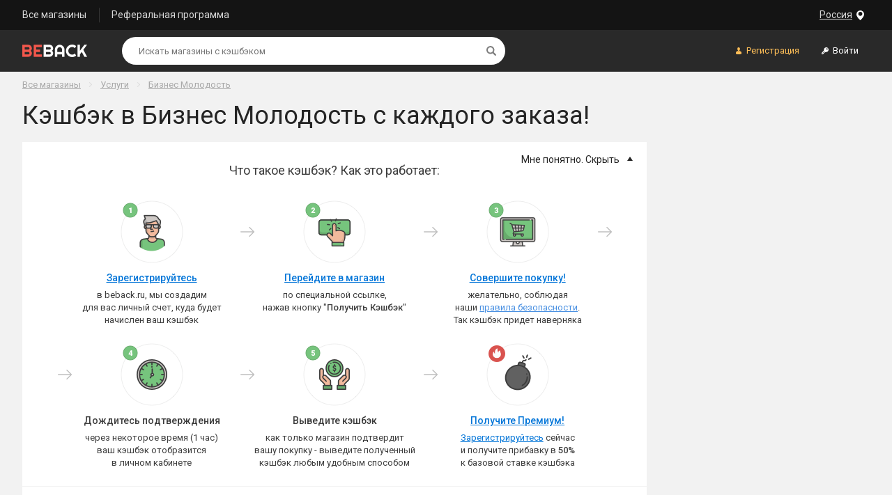

--- FILE ---
content_type: text/html; charset=UTF-8
request_url: https://be-back.ru/biznes_molodost
body_size: 5414
content:
<!DOCTYPE html>
<html lang="ru_RU">
	<head>
		<meta charset="utf-8">
		<meta http-equiv="X-UA-Compatible" content="IE=edge">
		<meta name="viewport" content="width=device-width, initial-scale=1, shrink-to-fit=no">
						<title>Лучший Кэшбэк в Бизнес Молодость от ответственного сервиса BeBack</title>
		<meta name="description" content="BeBack гарантированно вернет  кэшбэк в Бизнес Молодость. Двойной кэшбэк в течение суток после регистрации! Мгновенный вывод накопленных денег без комиссии!" />		<meta name="keywords" content="biznes molodost, бм, bm" />		<link rel="canonical" href="https://be-back.ru/biznes_molodost"/>		<link rel="stylesheet" href="https://fonts.googleapis.com/css?family=Roboto:100,300,400,500,700">
		<link rel="stylesheet" href="/css/jquery-ui.min.css">
		    
		<link rel="stylesheet" href="/css/style.min.css?v=63">
		<link rel="icon" type="image/png" href="/favicon-32x32.png" sizes="32x32" />
		<link rel="icon" type="image/png" href="/favicon-16x16.png" sizes="16x16" />
		<link rel="chrome-webstore-item" href="https://chrome.google.com/webstore/detail/cniidnafaeifbddpmnfclgjjhokbgdhm" />
		<script src="/js/jquery-3.2.1.min.js"></script>
		<script>
		function imgError(image) {
			image.onerror = "";
			image.src = "/images/img_error_ru.png";
			image.alt = "image not found";
			return true;
		}
		</script>
					<meta name="Affilead-verification" content="662357e3-e314-4062-a60b-0a76382abe8b" />
			<!-- Matomo -->
			<script type="text/javascript">
				var _paq = window._paq || [];
				/* tracker methods like "setCustomDimension" should be called before "trackPageView" */
				_paq.push(["setDomains", ["*.beback.ru","*.beback.ru"]]);
				_paq.push(['trackPageView']);
				_paq.push(['enableLinkTracking']);
				(function() {
					var u="https://metrika.traff.space/";
					_paq.push(['setTrackerUrl', u+'matomo.php']);
					_paq.push(['setSiteId', '106']);
					var d=document, g=d.createElement('script'), s=d.getElementsByTagName('script')[0];
					g.type='text/javascript'; g.async=true; g.defer=true; g.src=u+'matomo.js'; s.parentNode.insertBefore(g,s);
				})();
			</script>
			<noscript><p><img src="https://metrika.traff.space/matomo.php?idsite=106&amp;rec=1" style="border:0;" alt="" /></p></noscript>
			<!-- End Matomo Code -->
			<!-- VK pixel -->
			<script type="text/javascript">(window.Image ? (new Image()) : document.createElement('img')).src = 'https://vk.com/rtrg?p=VK-RTRG-212370-96Nh0';</script>
			<!-- /VK pixel -->
			<!-- Amplitude stats -->
			<script type="text/javascript" src="/js/amplitudeLib.js"></script>
			
			<script>
				amplitude.getInstance().init("3a2e5fc6b52dd94fd39408df051bebe7");
						</script>
			<!-- /Amplitude stats -->

							<script type="text/javascript">
					if (window === window.top){
						!function(){var t=document.createElement("script");t.type="text/javascript",t.async=!0,t.src="https://vk.com/js/api/openapi.js?168",t.onload=function(){VK.Retargeting.Init("VK-RTRG-489920-g6x34"),VK.Retargeting.Hit()},document.head.appendChild(t)}();
					}
				</script>
				<noscript>
					<img src="https://vk.com/rtrg?p=VK-RTRG-489920-g6x34" style="position:fixed; left:-999px;" alt=""/>
				</noscript>
			
			</head>

<body>
	<div class="site_wrapper">
		<!--noindex-->
				<header class="site_header">
			<!-- top panel  -->
			<div class="site_header-top_panel">
				<div class="container top_panel">
				
<div class="dropdown_toggle geo-wrapper">
	<button type="button" class="dropdown_toggle-btn geo-btn" data-toggle-btn="geo-window" data-toggle-state="collapsed">
	<span class="btn_text btn_text-geo">Россия</span>
	<span class="dropdown_toggle-btn_backdrop"></span>
	</button>
	<div class="dropdown_toggle-dropdown geo-dropdown" data-toggle-cnt="geo-window" data-toggle-state="collapsed">
		<div class="geo-content">
			<div class="geo-approve">
				<p>Подтвердите свое месторасположение</p>
				<button class="geo-current" type="button">Россия</button>
			</div>
			<button type="button" class="geo_change-btn" data-toggle-parent='geo-window'  data-toggle-btn="geo_change">Выбрать другую страну</button>
			<div class="geo_change-cnt" data-toggle-cnt="geo_change" data-toggle-state="collapsed">
				<ul class="geo_change-list">
											<li class="geo_change-item geo_chng">
							<!--{groupId:11}-->
							Армения						</li>
												<li class="geo_change-item geo_chng">
							<!--{groupId:15}-->
							Азербайджан						</li>
												<li class="geo_change-item geo_chng">
							<!--{groupId:20}-->
							Беларусь						</li>
												<li class="geo_change-item geo_chng">
							<!--{groupId:109}-->
							Казахстан						</li>
												<li class="geo_change-item geo_chng">
							<!--{groupId:115}-->
							Киргизия						</li>
												<li class="geo_change-item geo_chng">
							<!--{groupId:140}-->
							Молдова						</li>
												<li class="geo_change-item geo_chng">
							<!--{groupId:178}-->
							Россия						</li>
												<li class="geo_change-item geo_chng">
							<!--{groupId:210}-->
							Таджикистан						</li>
												<li class="geo_change-item geo_chng">
							<!--{groupId:220}-->
							Туркменистан						</li>
												<li class="geo_change-item geo_chng">
							<!--{groupId:224}-->
							Украина						</li>
												<li class="geo_change-item geo_chng">
							<!--{groupId:230}-->
							Узбекистан						</li>
													<li class="geo_change-divider"></li>
							<li class="geo_change-item geo_chng"><!--{groupId:241}--> Другие страны</li>
										</ul>
			</div>
		</div>
	</div>
</div>				<nav class="header_nav">
					<a class="header_nav-item" href="/site/retailers" rel="nofollow">Все магазины</a>
					<a class="header_nav-item" href="/site/referal" rel="nofollow">Реферальная программа</a>
									</nav>

				</div>
			</div>
			<!-- top panel end -->

			<!-- bottom panel -->
			<div class="site_header-bottom_panel">
				<div class="container bottom_panel">

					<a href="/" class="logo bottom_panel-logo" rel="nofollow">
						<img src="/images/logo-beback-ru.png" srcset="/images/logo-beback-ru@2x.png 2x, /images/logo-beback-ru@3x.png 3x" alt="BeBack">
					</a>

					<div class="header-search bottom_panel-search">
						<form action="/site/retailers" id="searchfrm" name="searchfrm" method="get" autocomplete="off">
						<div class="search_box">
							<input class="search_box-input" maxlength="100" id="searchfrm_text_input" type="search" name="searchtext" placeholder="Искать магазины с кэшбэком" value="">
							<input type="hidden" name="action" value="search" />
							<button type="submit" class="search_box-btn"><span class="visually-hidden">Найти</span></button>
						</div>
						</form>
					</div>

					<div class="bottom_panel-account_btns account_buttons">
												<button type="button" class="account_buttons-item registration_btn js-registration"><span class="btn_text">Регистрация</span></button>
						<button type="button" class="account_buttons-item login_btn js-login"><span class="btn_text">Войти</span></button>
											</div>
				</div>
			</div>
			<!-- bottom panel end -->
		</header>

		<!-- mobile header -->
		<header class="mobile_site_header">
			<div class="container mobile_site_header-container">

				<a href="/" class="logo mobile_site_header-logo">
					<img src="/images/logo-beback-ru.png" srcset="/images/logo-beback-ru@2x.png 2x, /images/logo-beback-ru@3x.png 3x" alt="BeBack">
				</a>

				<div class="header-search mobile_site_header-search">
					<form action="/site/retailers" id="searchfrm_mobile" name="searchfrm" method="get" autocomplete="off">
						<div class="search_box">
							<input class="search_box-input" id="searchfrm_text_input--mobile" type="search" name="searchtext" placeholder="Искать магазины с кэшбэком" value="">
							<input type="hidden" name="action" value="search" />
							<button type="submit" class="search_box-btn"><span class="visually-hidden">Найти</span></button>
						</div>
					</form>
				</div>

				<button type="button" class="mobile_site_header-trigger"><span class="mobile_site_header-trigger_ico"></span></button>
			</div>
		</header>
		<!-- mobile header end -->
		<!--/noindex-->	

<div class="site_content">
	<div class="container flex_dir_column">
		<div class="content_header">
			<ul class="breadcrumbs">
				<li class="breadcrumbs-item"><a href="/site/retailers" class="breadcrumbs-link" rel="nofollow">Все магазины</a></li>
								<li class="breadcrumbs-item"><a href="/categories/uslugi" class="breadcrumbs-link">Услуги</a></li>
								<li class="breadcrumbs-item"><a href="#" class="breadcrumbs-link " data-ret="420603" rel="nofollow">Бизнес Молодость</a></li>
			</ul>

			<div class="page_title">
				<h1 class="page_title-heading">Кэшбэк в Бизнес Молодость  с каждого заказа!</h1>
			</div>
		</div>
		<div class="with_aside">
			<main class="content_wrapper content_wrapper_shop card">
				<section class="shop_how_its_work shop_how_its_work--expanded">
					<div class="shop_how_its_work-header">
						<button type="button" class="shop_how_its_work-toggle">
							<span class="shop_how_its_work-toggle_text shop_how_its_work-toggle_text--show">Мне не понятно. Нужна помощь?</span>
							<span class="shop_how_its_work-toggle_text shop_how_its_work-toggle_text--hide">Мне понятно. Скрыть</span>
						</button>
						<div class="shop_how_its_work-title card-padding card-padding--huge">Что такое кэшбэк? Как это работает:</div>
					</div>

					<div class="shop_how_its_work-content card-padding card-padding--huge">
						<div class="shop_hiw_grid">

							<div class="shop_hiw_grid-item shop_hiw_step">
								<img src="images/how_its_work-step_1.png" srcset="images/how_its_work-step_1@2x.png 2x, images/how_its_work-step_1@3x.png 3x" alt="Step 1" class="shop_hiw_step-img auth">
																	<p class="shop_hiw_step-title"><a class="auth" href="#" rel="nofollow">Зарегистрируйтесь</a></p>
																<p>
									в beback.ru, мы создадим<br>для вас личный счет, куда будет<br>начислен ваш кэшбэк								</p>
							</div>

							<div class="shop_hiw_grid-item shop_hiw_step">
								<img 
									src="images/how_its_work-step_2.png" srcset="images/how_its_work-step_2@2x.png 2x, images/how_its_work-step_2@3x.png 3x" alt="Step 2" data-ret="420603" class="shop_hiw_step-img auth" >
								<p class="shop_hiw_step-title"><a class="auth" data-ret="420603" href="#" rel="nofollow">Перейдите в магазин</a></p>
								<p>
									по специальной ссылке,<br>нажав кнопку "<strong class="fw-m auth" data-ret="420603">Получить Кэшбэк</strong>"
								</p>
							</div>

							<div class="shop_hiw_grid-item shop_hiw_step">
								<img src="images/how_its_work-step_3.png" srcset="images/how_its_work-step_3@2x.png 2x, images/how_its_work-step_3@3x.png 3x" alt="Step 3" data-ret="420603" class="shop_hiw_step-img auth" >
								<p class="shop_hiw_step-title"><a class="auth" data-ret="420603" href="#" rel="nofollow">Совершите покупку!</a></p>
								<span>
									желательно, соблюдая<br>наши <span class='hover_on_me'>правила безопасности</span>.<br>Так кэшбэк придет наверняка									<div class="tooltip">
										<p class="tooltip-header">Основные правила безопасности:</p>
										<div class="tooltip-content">
											- Используйте отдельный, 'чистый' браузер<br>
											- Отключите блокировщики рекламы<br>
											- Отключите антивирус<br>
											- Мойте руки перед едой :)<br>
										</div>
									</div>
								</span>

							</div>

							<div class="shop_hiw_grid-item shop_hiw_step">
								<img src="images/how_its_work-step_4.png" srcset="images/how_its_work-step_4@2x.png 2x, images/how_its_work-step_4@3x.png 3x" alt="Step 4" class="shop_hiw_step-img">
								<p class="shop_hiw_step-title">Дождитесь подтверждения</p>
								<p>
									через некоторое время (1 час)<br>ваш кэшбэк отобразится<br>в личном кабинете								</p>
							</div>

							<div class="shop_hiw_grid-item shop_hiw_step">
								<img src="images/how_its_work-step_5.png" srcset="images/how_its_work-step_5@2x.png 2x, images/how_its_work-step_5@3x.png 3x" alt="Step 5" class="shop_hiw_step-img">
								<p class="shop_hiw_step-title">Выведите кэшбэк</p>
								<p>
									как только магазин подтвердит<br>вашу покупку - выведите полученный<br>кэшбэк любым удобным способом								</p>
							</div>

							<div class="shop_hiw_grid-item shop_hiw_step">
								<img src="images/how_its_work-step_6.png" srcset="images/how_its_work-step_6@2x.png 2x, images/how_its_work-step_6@3x.png 3x" alt="Step 6" class="shop_hiw_step-img auth bonus">
																	<p class="shop_hiw_step-title"><a class="auth bonus" href="#" rel="nofollow">Получите Премиум!</a></p>
																<p>
									<a class="auth bonus" href="#" rel="nofollow">Зарегистрируйтесь</a>  сейчас<br>и получите прибавку в <strong class='fw-m'>50%</strong><br>к базовой ставке кэшбэка								</p>
							</div>
						</div>
					</div>
				</section>

								<section class="shop_info card-padding card-padding--huge">

					<!---------- BB-412 ---------->

									

					<!---------------------------->

					
					 
					<span class="shop_info-heading shop_info-heading--icon_clocks">Время начисления кэшбэка</span>
					<p>Среднее время ожидания кэшбэка: <strong>40 дней</strong></p>
					
					 
					<span class="shop_info-heading shop_info-heading--icon_info">Информация и условия получения кэшбэка</span>
					<div class = 'conditions-container'>
						<div>Кэшбэк выдается за:</div>

<div>За оплаченные программы: Метод МЗС, Дельта, Метаморфозы</div>

<div>За оплаченную программу: Найти свой бизнес</div>

<div>За все остальные оплаченные программы</div>					</div>
									</section>
				
									<section class="similar">
						<div class="similar_header">Похожие магазины</div>
						<div class="coupons_grid ">
														<a href="/mts_internet_tv" class="coupons_grid-item coupon_card" style="background-color: white;">
									<div class="coupon_card-title">
										<p class="coupon_card-name">МТС Интернет + ТВ</p>
									</div>
									<div class="coupon_card-img_wrap">
										<img src="/img/retailer_image_1897995.jpg" alt="МТС Интернет + ТВ" class="coupon_card-image" onError="imgError(this);">
										<p class="coupon_card-image-p">Вам вернется</p>
									</div>
									<div class="coupon_card-description">
																					<p>
																							</p>
																						<p class="coupon_card-description-old-curr">
												1111 руб.											</p>
											<p class="coupon_card-description-p-curr">
												1666 руб.											</p>
																			</div>
								</a>
															<a href="/text" class="coupons_grid-item coupon_card" style="background-color: white;">
									<div class="coupon_card-title">
										<p class="coupon_card-name">Text </p>
									</div>
									<div class="coupon_card-img_wrap">
										<img src="/img/retailer_image_1505301.jpg" alt="Text " class="coupon_card-image" onError="imgError(this);">
										<p class="coupon_card-image-p">Вам вернется</p>
									</div>
									<div class="coupon_card-description">
																					<p>
												

--- FILE ---
content_type: image/svg+xml
request_url: https://be-back.ru/images/icons/icon_heading-info.svg
body_size: 816
content:
<svg width="20" height="20" xmlns="http://www.w3.org/2000/svg"><g fill="none" fill-rule="evenodd"><path d="M10 0a10 10 0 1 0 0 20 10 10 0 0 0 0-20z" fill="#3D3D3D"/><path d="M11.84 15.39c-.5.2-.88.35-1.18.45-.29.1-.62.16-1 .16-.6 0-1.07-.15-1.4-.45-.32-.3-.48-.68-.48-1.14a4.48 4.48 0 0 1 .15-1.18l.61-2.24.14-.61c.04-.2.06-.37.06-.53 0-.28-.06-.48-.18-.6-.11-.11-.33-.16-.65-.16-.16 0-.32.02-.49.07L7 9.3l.16-.7 1.15-.43c.37-.12.71-.18 1.04-.18.59 0 1.04.15 1.36.44.32.3.48.68.48 1.15l-.03.51c-.03.25-.07.47-.13.68l-.6 2.23a7.1 7.1 0 0 0-.2 1.14c0 .3.07.5.2.6.12.11.34.17.66.17a2.82 2.82 0 0 0 .91-.22l-.16.69zM11.56 6.56c-.3.3-.64.44-1.06.44-.4 0-.76-.15-1.06-.44C9.15 6.27 9 5.92 9 5.5c0-.41.15-.77.44-1.06.3-.3.65-.44 1.06-.44.42 0 .77.15 1.06.44.3.3.44.65.44 1.06 0 .42-.15.77-.44 1.06z" fill="#FFF"/></g></svg>